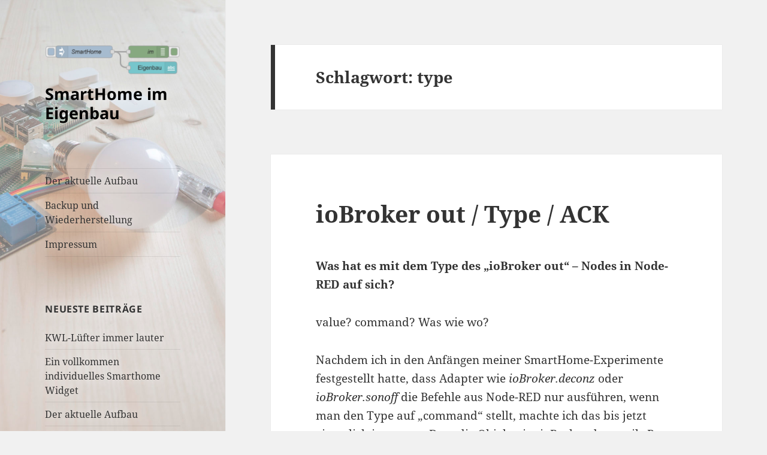

--- FILE ---
content_type: text/html; charset=UTF-8
request_url: https://smarthome.ringelgebirge.de/tag/type/
body_size: 11768
content:
<!DOCTYPE html>
<html lang="de" class="no-js">
<head>
	<meta charset="UTF-8">
	<meta name="viewport" content="width=device-width, initial-scale=1.0">
	<link rel="profile" href="https://gmpg.org/xfn/11">
	<link rel="pingback" href="https://smarthome.ringelgebirge.de/xmlrpc.php">
	<script>
(function(html){html.className = html.className.replace(/\bno-js\b/,'js')})(document.documentElement);
//# sourceURL=twentyfifteen_javascript_detection
</script>
<title>type &#8211; SmartHome im Eigenbau</title>
<meta name='robots' content='max-image-preview:large' />
<script>
window.koko_analytics = {"url":"https:\/\/smarthome.ringelgebirge.de\/wp-admin\/admin-ajax.php?action=koko_analytics_collect","site_url":"https:\/\/smarthome.ringelgebirge.de","post_id":0,"path":"\/tag\/type\/","method":"none","use_cookie":false};
</script>
<link rel="alternate" type="application/rss+xml" title="SmartHome im Eigenbau &raquo; Feed" href="https://smarthome.ringelgebirge.de/feed/" />
<link rel="alternate" type="application/rss+xml" title="SmartHome im Eigenbau &raquo; Kommentar-Feed" href="https://smarthome.ringelgebirge.de/comments/feed/" />
<link rel="alternate" type="application/rss+xml" title="SmartHome im Eigenbau &raquo; type Schlagwort-Feed" href="https://smarthome.ringelgebirge.de/tag/type/feed/" />
<style id='wp-img-auto-sizes-contain-inline-css'>
img:is([sizes=auto i],[sizes^="auto," i]){contain-intrinsic-size:3000px 1500px}
/*# sourceURL=wp-img-auto-sizes-contain-inline-css */
</style>
<style id='wp-block-library-inline-css'>
:root{--wp-block-synced-color:#7a00df;--wp-block-synced-color--rgb:122,0,223;--wp-bound-block-color:var(--wp-block-synced-color);--wp-editor-canvas-background:#ddd;--wp-admin-theme-color:#007cba;--wp-admin-theme-color--rgb:0,124,186;--wp-admin-theme-color-darker-10:#006ba1;--wp-admin-theme-color-darker-10--rgb:0,107,160.5;--wp-admin-theme-color-darker-20:#005a87;--wp-admin-theme-color-darker-20--rgb:0,90,135;--wp-admin-border-width-focus:2px}@media (min-resolution:192dpi){:root{--wp-admin-border-width-focus:1.5px}}.wp-element-button{cursor:pointer}:root .has-very-light-gray-background-color{background-color:#eee}:root .has-very-dark-gray-background-color{background-color:#313131}:root .has-very-light-gray-color{color:#eee}:root .has-very-dark-gray-color{color:#313131}:root .has-vivid-green-cyan-to-vivid-cyan-blue-gradient-background{background:linear-gradient(135deg,#00d084,#0693e3)}:root .has-purple-crush-gradient-background{background:linear-gradient(135deg,#34e2e4,#4721fb 50%,#ab1dfe)}:root .has-hazy-dawn-gradient-background{background:linear-gradient(135deg,#faaca8,#dad0ec)}:root .has-subdued-olive-gradient-background{background:linear-gradient(135deg,#fafae1,#67a671)}:root .has-atomic-cream-gradient-background{background:linear-gradient(135deg,#fdd79a,#004a59)}:root .has-nightshade-gradient-background{background:linear-gradient(135deg,#330968,#31cdcf)}:root .has-midnight-gradient-background{background:linear-gradient(135deg,#020381,#2874fc)}:root{--wp--preset--font-size--normal:16px;--wp--preset--font-size--huge:42px}.has-regular-font-size{font-size:1em}.has-larger-font-size{font-size:2.625em}.has-normal-font-size{font-size:var(--wp--preset--font-size--normal)}.has-huge-font-size{font-size:var(--wp--preset--font-size--huge)}.has-text-align-center{text-align:center}.has-text-align-left{text-align:left}.has-text-align-right{text-align:right}.has-fit-text{white-space:nowrap!important}#end-resizable-editor-section{display:none}.aligncenter{clear:both}.items-justified-left{justify-content:flex-start}.items-justified-center{justify-content:center}.items-justified-right{justify-content:flex-end}.items-justified-space-between{justify-content:space-between}.screen-reader-text{border:0;clip-path:inset(50%);height:1px;margin:-1px;overflow:hidden;padding:0;position:absolute;width:1px;word-wrap:normal!important}.screen-reader-text:focus{background-color:#ddd;clip-path:none;color:#444;display:block;font-size:1em;height:auto;left:5px;line-height:normal;padding:15px 23px 14px;text-decoration:none;top:5px;width:auto;z-index:100000}html :where(.has-border-color){border-style:solid}html :where([style*=border-top-color]){border-top-style:solid}html :where([style*=border-right-color]){border-right-style:solid}html :where([style*=border-bottom-color]){border-bottom-style:solid}html :where([style*=border-left-color]){border-left-style:solid}html :where([style*=border-width]){border-style:solid}html :where([style*=border-top-width]){border-top-style:solid}html :where([style*=border-right-width]){border-right-style:solid}html :where([style*=border-bottom-width]){border-bottom-style:solid}html :where([style*=border-left-width]){border-left-style:solid}html :where(img[class*=wp-image-]){height:auto;max-width:100%}:where(figure){margin:0 0 1em}html :where(.is-position-sticky){--wp-admin--admin-bar--position-offset:var(--wp-admin--admin-bar--height,0px)}@media screen and (max-width:600px){html :where(.is-position-sticky){--wp-admin--admin-bar--position-offset:0px}}

/*# sourceURL=wp-block-library-inline-css */
</style><style id='wp-block-heading-inline-css'>
h1:where(.wp-block-heading).has-background,h2:where(.wp-block-heading).has-background,h3:where(.wp-block-heading).has-background,h4:where(.wp-block-heading).has-background,h5:where(.wp-block-heading).has-background,h6:where(.wp-block-heading).has-background{padding:1.25em 2.375em}h1.has-text-align-left[style*=writing-mode]:where([style*=vertical-lr]),h1.has-text-align-right[style*=writing-mode]:where([style*=vertical-rl]),h2.has-text-align-left[style*=writing-mode]:where([style*=vertical-lr]),h2.has-text-align-right[style*=writing-mode]:where([style*=vertical-rl]),h3.has-text-align-left[style*=writing-mode]:where([style*=vertical-lr]),h3.has-text-align-right[style*=writing-mode]:where([style*=vertical-rl]),h4.has-text-align-left[style*=writing-mode]:where([style*=vertical-lr]),h4.has-text-align-right[style*=writing-mode]:where([style*=vertical-rl]),h5.has-text-align-left[style*=writing-mode]:where([style*=vertical-lr]),h5.has-text-align-right[style*=writing-mode]:where([style*=vertical-rl]),h6.has-text-align-left[style*=writing-mode]:where([style*=vertical-lr]),h6.has-text-align-right[style*=writing-mode]:where([style*=vertical-rl]){rotate:180deg}
/*# sourceURL=https://smarthome.ringelgebirge.de/wp-includes/blocks/heading/style.min.css */
</style>
<style id='wp-block-image-inline-css'>
.wp-block-image>a,.wp-block-image>figure>a{display:inline-block}.wp-block-image img{box-sizing:border-box;height:auto;max-width:100%;vertical-align:bottom}@media not (prefers-reduced-motion){.wp-block-image img.hide{visibility:hidden}.wp-block-image img.show{animation:show-content-image .4s}}.wp-block-image[style*=border-radius] img,.wp-block-image[style*=border-radius]>a{border-radius:inherit}.wp-block-image.has-custom-border img{box-sizing:border-box}.wp-block-image.aligncenter{text-align:center}.wp-block-image.alignfull>a,.wp-block-image.alignwide>a{width:100%}.wp-block-image.alignfull img,.wp-block-image.alignwide img{height:auto;width:100%}.wp-block-image .aligncenter,.wp-block-image .alignleft,.wp-block-image .alignright,.wp-block-image.aligncenter,.wp-block-image.alignleft,.wp-block-image.alignright{display:table}.wp-block-image .aligncenter>figcaption,.wp-block-image .alignleft>figcaption,.wp-block-image .alignright>figcaption,.wp-block-image.aligncenter>figcaption,.wp-block-image.alignleft>figcaption,.wp-block-image.alignright>figcaption{caption-side:bottom;display:table-caption}.wp-block-image .alignleft{float:left;margin:.5em 1em .5em 0}.wp-block-image .alignright{float:right;margin:.5em 0 .5em 1em}.wp-block-image .aligncenter{margin-left:auto;margin-right:auto}.wp-block-image :where(figcaption){margin-bottom:1em;margin-top:.5em}.wp-block-image.is-style-circle-mask img{border-radius:9999px}@supports ((-webkit-mask-image:none) or (mask-image:none)) or (-webkit-mask-image:none){.wp-block-image.is-style-circle-mask img{border-radius:0;-webkit-mask-image:url('data:image/svg+xml;utf8,<svg viewBox="0 0 100 100" xmlns="http://www.w3.org/2000/svg"><circle cx="50" cy="50" r="50"/></svg>');mask-image:url('data:image/svg+xml;utf8,<svg viewBox="0 0 100 100" xmlns="http://www.w3.org/2000/svg"><circle cx="50" cy="50" r="50"/></svg>');mask-mode:alpha;-webkit-mask-position:center;mask-position:center;-webkit-mask-repeat:no-repeat;mask-repeat:no-repeat;-webkit-mask-size:contain;mask-size:contain}}:root :where(.wp-block-image.is-style-rounded img,.wp-block-image .is-style-rounded img){border-radius:9999px}.wp-block-image figure{margin:0}.wp-lightbox-container{display:flex;flex-direction:column;position:relative}.wp-lightbox-container img{cursor:zoom-in}.wp-lightbox-container img:hover+button{opacity:1}.wp-lightbox-container button{align-items:center;backdrop-filter:blur(16px) saturate(180%);background-color:#5a5a5a40;border:none;border-radius:4px;cursor:zoom-in;display:flex;height:20px;justify-content:center;opacity:0;padding:0;position:absolute;right:16px;text-align:center;top:16px;width:20px;z-index:100}@media not (prefers-reduced-motion){.wp-lightbox-container button{transition:opacity .2s ease}}.wp-lightbox-container button:focus-visible{outline:3px auto #5a5a5a40;outline:3px auto -webkit-focus-ring-color;outline-offset:3px}.wp-lightbox-container button:hover{cursor:pointer;opacity:1}.wp-lightbox-container button:focus{opacity:1}.wp-lightbox-container button:focus,.wp-lightbox-container button:hover,.wp-lightbox-container button:not(:hover):not(:active):not(.has-background){background-color:#5a5a5a40;border:none}.wp-lightbox-overlay{box-sizing:border-box;cursor:zoom-out;height:100vh;left:0;overflow:hidden;position:fixed;top:0;visibility:hidden;width:100%;z-index:100000}.wp-lightbox-overlay .close-button{align-items:center;cursor:pointer;display:flex;justify-content:center;min-height:40px;min-width:40px;padding:0;position:absolute;right:calc(env(safe-area-inset-right) + 16px);top:calc(env(safe-area-inset-top) + 16px);z-index:5000000}.wp-lightbox-overlay .close-button:focus,.wp-lightbox-overlay .close-button:hover,.wp-lightbox-overlay .close-button:not(:hover):not(:active):not(.has-background){background:none;border:none}.wp-lightbox-overlay .lightbox-image-container{height:var(--wp--lightbox-container-height);left:50%;overflow:hidden;position:absolute;top:50%;transform:translate(-50%,-50%);transform-origin:top left;width:var(--wp--lightbox-container-width);z-index:9999999999}.wp-lightbox-overlay .wp-block-image{align-items:center;box-sizing:border-box;display:flex;height:100%;justify-content:center;margin:0;position:relative;transform-origin:0 0;width:100%;z-index:3000000}.wp-lightbox-overlay .wp-block-image img{height:var(--wp--lightbox-image-height);min-height:var(--wp--lightbox-image-height);min-width:var(--wp--lightbox-image-width);width:var(--wp--lightbox-image-width)}.wp-lightbox-overlay .wp-block-image figcaption{display:none}.wp-lightbox-overlay button{background:none;border:none}.wp-lightbox-overlay .scrim{background-color:#fff;height:100%;opacity:.9;position:absolute;width:100%;z-index:2000000}.wp-lightbox-overlay.active{visibility:visible}@media not (prefers-reduced-motion){.wp-lightbox-overlay.active{animation:turn-on-visibility .25s both}.wp-lightbox-overlay.active img{animation:turn-on-visibility .35s both}.wp-lightbox-overlay.show-closing-animation:not(.active){animation:turn-off-visibility .35s both}.wp-lightbox-overlay.show-closing-animation:not(.active) img{animation:turn-off-visibility .25s both}.wp-lightbox-overlay.zoom.active{animation:none;opacity:1;visibility:visible}.wp-lightbox-overlay.zoom.active .lightbox-image-container{animation:lightbox-zoom-in .4s}.wp-lightbox-overlay.zoom.active .lightbox-image-container img{animation:none}.wp-lightbox-overlay.zoom.active .scrim{animation:turn-on-visibility .4s forwards}.wp-lightbox-overlay.zoom.show-closing-animation:not(.active){animation:none}.wp-lightbox-overlay.zoom.show-closing-animation:not(.active) .lightbox-image-container{animation:lightbox-zoom-out .4s}.wp-lightbox-overlay.zoom.show-closing-animation:not(.active) .lightbox-image-container img{animation:none}.wp-lightbox-overlay.zoom.show-closing-animation:not(.active) .scrim{animation:turn-off-visibility .4s forwards}}@keyframes show-content-image{0%{visibility:hidden}99%{visibility:hidden}to{visibility:visible}}@keyframes turn-on-visibility{0%{opacity:0}to{opacity:1}}@keyframes turn-off-visibility{0%{opacity:1;visibility:visible}99%{opacity:0;visibility:visible}to{opacity:0;visibility:hidden}}@keyframes lightbox-zoom-in{0%{transform:translate(calc((-100vw + var(--wp--lightbox-scrollbar-width))/2 + var(--wp--lightbox-initial-left-position)),calc(-50vh + var(--wp--lightbox-initial-top-position))) scale(var(--wp--lightbox-scale))}to{transform:translate(-50%,-50%) scale(1)}}@keyframes lightbox-zoom-out{0%{transform:translate(-50%,-50%) scale(1);visibility:visible}99%{visibility:visible}to{transform:translate(calc((-100vw + var(--wp--lightbox-scrollbar-width))/2 + var(--wp--lightbox-initial-left-position)),calc(-50vh + var(--wp--lightbox-initial-top-position))) scale(var(--wp--lightbox-scale));visibility:hidden}}
/*# sourceURL=https://smarthome.ringelgebirge.de/wp-includes/blocks/image/style.min.css */
</style>
<style id='wp-block-image-theme-inline-css'>
:root :where(.wp-block-image figcaption){color:#555;font-size:13px;text-align:center}.is-dark-theme :root :where(.wp-block-image figcaption){color:#ffffffa6}.wp-block-image{margin:0 0 1em}
/*# sourceURL=https://smarthome.ringelgebirge.de/wp-includes/blocks/image/theme.min.css */
</style>
<style id='wp-block-search-inline-css'>
.wp-block-search__button{margin-left:10px;word-break:normal}.wp-block-search__button.has-icon{line-height:0}.wp-block-search__button svg{height:1.25em;min-height:24px;min-width:24px;width:1.25em;fill:currentColor;vertical-align:text-bottom}:where(.wp-block-search__button){border:1px solid #ccc;padding:6px 10px}.wp-block-search__inside-wrapper{display:flex;flex:auto;flex-wrap:nowrap;max-width:100%}.wp-block-search__label{width:100%}.wp-block-search.wp-block-search__button-only .wp-block-search__button{box-sizing:border-box;display:flex;flex-shrink:0;justify-content:center;margin-left:0;max-width:100%}.wp-block-search.wp-block-search__button-only .wp-block-search__inside-wrapper{min-width:0!important;transition-property:width}.wp-block-search.wp-block-search__button-only .wp-block-search__input{flex-basis:100%;transition-duration:.3s}.wp-block-search.wp-block-search__button-only.wp-block-search__searchfield-hidden,.wp-block-search.wp-block-search__button-only.wp-block-search__searchfield-hidden .wp-block-search__inside-wrapper{overflow:hidden}.wp-block-search.wp-block-search__button-only.wp-block-search__searchfield-hidden .wp-block-search__input{border-left-width:0!important;border-right-width:0!important;flex-basis:0;flex-grow:0;margin:0;min-width:0!important;padding-left:0!important;padding-right:0!important;width:0!important}:where(.wp-block-search__input){appearance:none;border:1px solid #949494;flex-grow:1;font-family:inherit;font-size:inherit;font-style:inherit;font-weight:inherit;letter-spacing:inherit;line-height:inherit;margin-left:0;margin-right:0;min-width:3rem;padding:8px;text-decoration:unset!important;text-transform:inherit}:where(.wp-block-search__button-inside .wp-block-search__inside-wrapper){background-color:#fff;border:1px solid #949494;box-sizing:border-box;padding:4px}:where(.wp-block-search__button-inside .wp-block-search__inside-wrapper) .wp-block-search__input{border:none;border-radius:0;padding:0 4px}:where(.wp-block-search__button-inside .wp-block-search__inside-wrapper) .wp-block-search__input:focus{outline:none}:where(.wp-block-search__button-inside .wp-block-search__inside-wrapper) :where(.wp-block-search__button){padding:4px 8px}.wp-block-search.aligncenter .wp-block-search__inside-wrapper{margin:auto}.wp-block[data-align=right] .wp-block-search.wp-block-search__button-only .wp-block-search__inside-wrapper{float:right}
/*# sourceURL=https://smarthome.ringelgebirge.de/wp-includes/blocks/search/style.min.css */
</style>
<style id='wp-block-search-theme-inline-css'>
.wp-block-search .wp-block-search__label{font-weight:700}.wp-block-search__button{border:1px solid #ccc;padding:.375em .625em}
/*# sourceURL=https://smarthome.ringelgebirge.de/wp-includes/blocks/search/theme.min.css */
</style>
<style id='wp-block-paragraph-inline-css'>
.is-small-text{font-size:.875em}.is-regular-text{font-size:1em}.is-large-text{font-size:2.25em}.is-larger-text{font-size:3em}.has-drop-cap:not(:focus):first-letter{float:left;font-size:8.4em;font-style:normal;font-weight:100;line-height:.68;margin:.05em .1em 0 0;text-transform:uppercase}body.rtl .has-drop-cap:not(:focus):first-letter{float:none;margin-left:.1em}p.has-drop-cap.has-background{overflow:hidden}:root :where(p.has-background){padding:1.25em 2.375em}:where(p.has-text-color:not(.has-link-color)) a{color:inherit}p.has-text-align-left[style*="writing-mode:vertical-lr"],p.has-text-align-right[style*="writing-mode:vertical-rl"]{rotate:180deg}
/*# sourceURL=https://smarthome.ringelgebirge.de/wp-includes/blocks/paragraph/style.min.css */
</style>
<style id='global-styles-inline-css'>
:root{--wp--preset--aspect-ratio--square: 1;--wp--preset--aspect-ratio--4-3: 4/3;--wp--preset--aspect-ratio--3-4: 3/4;--wp--preset--aspect-ratio--3-2: 3/2;--wp--preset--aspect-ratio--2-3: 2/3;--wp--preset--aspect-ratio--16-9: 16/9;--wp--preset--aspect-ratio--9-16: 9/16;--wp--preset--color--black: #000000;--wp--preset--color--cyan-bluish-gray: #abb8c3;--wp--preset--color--white: #fff;--wp--preset--color--pale-pink: #f78da7;--wp--preset--color--vivid-red: #cf2e2e;--wp--preset--color--luminous-vivid-orange: #ff6900;--wp--preset--color--luminous-vivid-amber: #fcb900;--wp--preset--color--light-green-cyan: #7bdcb5;--wp--preset--color--vivid-green-cyan: #00d084;--wp--preset--color--pale-cyan-blue: #8ed1fc;--wp--preset--color--vivid-cyan-blue: #0693e3;--wp--preset--color--vivid-purple: #9b51e0;--wp--preset--color--dark-gray: #111;--wp--preset--color--light-gray: #f1f1f1;--wp--preset--color--yellow: #f4ca16;--wp--preset--color--dark-brown: #352712;--wp--preset--color--medium-pink: #e53b51;--wp--preset--color--light-pink: #ffe5d1;--wp--preset--color--dark-purple: #2e2256;--wp--preset--color--purple: #674970;--wp--preset--color--blue-gray: #22313f;--wp--preset--color--bright-blue: #55c3dc;--wp--preset--color--light-blue: #e9f2f9;--wp--preset--gradient--vivid-cyan-blue-to-vivid-purple: linear-gradient(135deg,rgb(6,147,227) 0%,rgb(155,81,224) 100%);--wp--preset--gradient--light-green-cyan-to-vivid-green-cyan: linear-gradient(135deg,rgb(122,220,180) 0%,rgb(0,208,130) 100%);--wp--preset--gradient--luminous-vivid-amber-to-luminous-vivid-orange: linear-gradient(135deg,rgb(252,185,0) 0%,rgb(255,105,0) 100%);--wp--preset--gradient--luminous-vivid-orange-to-vivid-red: linear-gradient(135deg,rgb(255,105,0) 0%,rgb(207,46,46) 100%);--wp--preset--gradient--very-light-gray-to-cyan-bluish-gray: linear-gradient(135deg,rgb(238,238,238) 0%,rgb(169,184,195) 100%);--wp--preset--gradient--cool-to-warm-spectrum: linear-gradient(135deg,rgb(74,234,220) 0%,rgb(151,120,209) 20%,rgb(207,42,186) 40%,rgb(238,44,130) 60%,rgb(251,105,98) 80%,rgb(254,248,76) 100%);--wp--preset--gradient--blush-light-purple: linear-gradient(135deg,rgb(255,206,236) 0%,rgb(152,150,240) 100%);--wp--preset--gradient--blush-bordeaux: linear-gradient(135deg,rgb(254,205,165) 0%,rgb(254,45,45) 50%,rgb(107,0,62) 100%);--wp--preset--gradient--luminous-dusk: linear-gradient(135deg,rgb(255,203,112) 0%,rgb(199,81,192) 50%,rgb(65,88,208) 100%);--wp--preset--gradient--pale-ocean: linear-gradient(135deg,rgb(255,245,203) 0%,rgb(182,227,212) 50%,rgb(51,167,181) 100%);--wp--preset--gradient--electric-grass: linear-gradient(135deg,rgb(202,248,128) 0%,rgb(113,206,126) 100%);--wp--preset--gradient--midnight: linear-gradient(135deg,rgb(2,3,129) 0%,rgb(40,116,252) 100%);--wp--preset--gradient--dark-gray-gradient-gradient: linear-gradient(90deg, rgba(17,17,17,1) 0%, rgba(42,42,42,1) 100%);--wp--preset--gradient--light-gray-gradient: linear-gradient(90deg, rgba(241,241,241,1) 0%, rgba(215,215,215,1) 100%);--wp--preset--gradient--white-gradient: linear-gradient(90deg, rgba(255,255,255,1) 0%, rgba(230,230,230,1) 100%);--wp--preset--gradient--yellow-gradient: linear-gradient(90deg, rgba(244,202,22,1) 0%, rgba(205,168,10,1) 100%);--wp--preset--gradient--dark-brown-gradient: linear-gradient(90deg, rgba(53,39,18,1) 0%, rgba(91,67,31,1) 100%);--wp--preset--gradient--medium-pink-gradient: linear-gradient(90deg, rgba(229,59,81,1) 0%, rgba(209,28,51,1) 100%);--wp--preset--gradient--light-pink-gradient: linear-gradient(90deg, rgba(255,229,209,1) 0%, rgba(255,200,158,1) 100%);--wp--preset--gradient--dark-purple-gradient: linear-gradient(90deg, rgba(46,34,86,1) 0%, rgba(66,48,123,1) 100%);--wp--preset--gradient--purple-gradient: linear-gradient(90deg, rgba(103,73,112,1) 0%, rgba(131,93,143,1) 100%);--wp--preset--gradient--blue-gray-gradient: linear-gradient(90deg, rgba(34,49,63,1) 0%, rgba(52,75,96,1) 100%);--wp--preset--gradient--bright-blue-gradient: linear-gradient(90deg, rgba(85,195,220,1) 0%, rgba(43,180,211,1) 100%);--wp--preset--gradient--light-blue-gradient: linear-gradient(90deg, rgba(233,242,249,1) 0%, rgba(193,218,238,1) 100%);--wp--preset--font-size--small: 13px;--wp--preset--font-size--medium: 20px;--wp--preset--font-size--large: 36px;--wp--preset--font-size--x-large: 42px;--wp--preset--spacing--20: 0.44rem;--wp--preset--spacing--30: 0.67rem;--wp--preset--spacing--40: 1rem;--wp--preset--spacing--50: 1.5rem;--wp--preset--spacing--60: 2.25rem;--wp--preset--spacing--70: 3.38rem;--wp--preset--spacing--80: 5.06rem;--wp--preset--shadow--natural: 6px 6px 9px rgba(0, 0, 0, 0.2);--wp--preset--shadow--deep: 12px 12px 50px rgba(0, 0, 0, 0.4);--wp--preset--shadow--sharp: 6px 6px 0px rgba(0, 0, 0, 0.2);--wp--preset--shadow--outlined: 6px 6px 0px -3px rgb(255, 255, 255), 6px 6px rgb(0, 0, 0);--wp--preset--shadow--crisp: 6px 6px 0px rgb(0, 0, 0);}:where(.is-layout-flex){gap: 0.5em;}:where(.is-layout-grid){gap: 0.5em;}body .is-layout-flex{display: flex;}.is-layout-flex{flex-wrap: wrap;align-items: center;}.is-layout-flex > :is(*, div){margin: 0;}body .is-layout-grid{display: grid;}.is-layout-grid > :is(*, div){margin: 0;}:where(.wp-block-columns.is-layout-flex){gap: 2em;}:where(.wp-block-columns.is-layout-grid){gap: 2em;}:where(.wp-block-post-template.is-layout-flex){gap: 1.25em;}:where(.wp-block-post-template.is-layout-grid){gap: 1.25em;}.has-black-color{color: var(--wp--preset--color--black) !important;}.has-cyan-bluish-gray-color{color: var(--wp--preset--color--cyan-bluish-gray) !important;}.has-white-color{color: var(--wp--preset--color--white) !important;}.has-pale-pink-color{color: var(--wp--preset--color--pale-pink) !important;}.has-vivid-red-color{color: var(--wp--preset--color--vivid-red) !important;}.has-luminous-vivid-orange-color{color: var(--wp--preset--color--luminous-vivid-orange) !important;}.has-luminous-vivid-amber-color{color: var(--wp--preset--color--luminous-vivid-amber) !important;}.has-light-green-cyan-color{color: var(--wp--preset--color--light-green-cyan) !important;}.has-vivid-green-cyan-color{color: var(--wp--preset--color--vivid-green-cyan) !important;}.has-pale-cyan-blue-color{color: var(--wp--preset--color--pale-cyan-blue) !important;}.has-vivid-cyan-blue-color{color: var(--wp--preset--color--vivid-cyan-blue) !important;}.has-vivid-purple-color{color: var(--wp--preset--color--vivid-purple) !important;}.has-black-background-color{background-color: var(--wp--preset--color--black) !important;}.has-cyan-bluish-gray-background-color{background-color: var(--wp--preset--color--cyan-bluish-gray) !important;}.has-white-background-color{background-color: var(--wp--preset--color--white) !important;}.has-pale-pink-background-color{background-color: var(--wp--preset--color--pale-pink) !important;}.has-vivid-red-background-color{background-color: var(--wp--preset--color--vivid-red) !important;}.has-luminous-vivid-orange-background-color{background-color: var(--wp--preset--color--luminous-vivid-orange) !important;}.has-luminous-vivid-amber-background-color{background-color: var(--wp--preset--color--luminous-vivid-amber) !important;}.has-light-green-cyan-background-color{background-color: var(--wp--preset--color--light-green-cyan) !important;}.has-vivid-green-cyan-background-color{background-color: var(--wp--preset--color--vivid-green-cyan) !important;}.has-pale-cyan-blue-background-color{background-color: var(--wp--preset--color--pale-cyan-blue) !important;}.has-vivid-cyan-blue-background-color{background-color: var(--wp--preset--color--vivid-cyan-blue) !important;}.has-vivid-purple-background-color{background-color: var(--wp--preset--color--vivid-purple) !important;}.has-black-border-color{border-color: var(--wp--preset--color--black) !important;}.has-cyan-bluish-gray-border-color{border-color: var(--wp--preset--color--cyan-bluish-gray) !important;}.has-white-border-color{border-color: var(--wp--preset--color--white) !important;}.has-pale-pink-border-color{border-color: var(--wp--preset--color--pale-pink) !important;}.has-vivid-red-border-color{border-color: var(--wp--preset--color--vivid-red) !important;}.has-luminous-vivid-orange-border-color{border-color: var(--wp--preset--color--luminous-vivid-orange) !important;}.has-luminous-vivid-amber-border-color{border-color: var(--wp--preset--color--luminous-vivid-amber) !important;}.has-light-green-cyan-border-color{border-color: var(--wp--preset--color--light-green-cyan) !important;}.has-vivid-green-cyan-border-color{border-color: var(--wp--preset--color--vivid-green-cyan) !important;}.has-pale-cyan-blue-border-color{border-color: var(--wp--preset--color--pale-cyan-blue) !important;}.has-vivid-cyan-blue-border-color{border-color: var(--wp--preset--color--vivid-cyan-blue) !important;}.has-vivid-purple-border-color{border-color: var(--wp--preset--color--vivid-purple) !important;}.has-vivid-cyan-blue-to-vivid-purple-gradient-background{background: var(--wp--preset--gradient--vivid-cyan-blue-to-vivid-purple) !important;}.has-light-green-cyan-to-vivid-green-cyan-gradient-background{background: var(--wp--preset--gradient--light-green-cyan-to-vivid-green-cyan) !important;}.has-luminous-vivid-amber-to-luminous-vivid-orange-gradient-background{background: var(--wp--preset--gradient--luminous-vivid-amber-to-luminous-vivid-orange) !important;}.has-luminous-vivid-orange-to-vivid-red-gradient-background{background: var(--wp--preset--gradient--luminous-vivid-orange-to-vivid-red) !important;}.has-very-light-gray-to-cyan-bluish-gray-gradient-background{background: var(--wp--preset--gradient--very-light-gray-to-cyan-bluish-gray) !important;}.has-cool-to-warm-spectrum-gradient-background{background: var(--wp--preset--gradient--cool-to-warm-spectrum) !important;}.has-blush-light-purple-gradient-background{background: var(--wp--preset--gradient--blush-light-purple) !important;}.has-blush-bordeaux-gradient-background{background: var(--wp--preset--gradient--blush-bordeaux) !important;}.has-luminous-dusk-gradient-background{background: var(--wp--preset--gradient--luminous-dusk) !important;}.has-pale-ocean-gradient-background{background: var(--wp--preset--gradient--pale-ocean) !important;}.has-electric-grass-gradient-background{background: var(--wp--preset--gradient--electric-grass) !important;}.has-midnight-gradient-background{background: var(--wp--preset--gradient--midnight) !important;}.has-small-font-size{font-size: var(--wp--preset--font-size--small) !important;}.has-medium-font-size{font-size: var(--wp--preset--font-size--medium) !important;}.has-large-font-size{font-size: var(--wp--preset--font-size--large) !important;}.has-x-large-font-size{font-size: var(--wp--preset--font-size--x-large) !important;}
/*# sourceURL=global-styles-inline-css */
</style>

<style id='classic-theme-styles-inline-css'>
/*! This file is auto-generated */
.wp-block-button__link{color:#fff;background-color:#32373c;border-radius:9999px;box-shadow:none;text-decoration:none;padding:calc(.667em + 2px) calc(1.333em + 2px);font-size:1.125em}.wp-block-file__button{background:#32373c;color:#fff;text-decoration:none}
/*# sourceURL=/wp-includes/css/classic-themes.min.css */
</style>
<link rel='stylesheet' id='twentyfifteen-fonts-css' href='https://smarthome.ringelgebirge.de/wp-content/themes/twentyfifteen/assets/fonts/noto-sans-plus-noto-serif-plus-inconsolata.css?ver=20230328' media='all' />
<link rel='stylesheet' id='genericons-css' href='https://smarthome.ringelgebirge.de/wp-content/themes/twentyfifteen/genericons/genericons.css?ver=20251101' media='all' />
<link rel='stylesheet' id='twentyfifteen-style-css' href='https://smarthome.ringelgebirge.de/wp-content/themes/twentyfifteen/style.css?ver=20251202' media='all' />
<link rel='stylesheet' id='twentyfifteen-block-style-css' href='https://smarthome.ringelgebirge.de/wp-content/themes/twentyfifteen/css/blocks.css?ver=20240715' media='all' />
<link rel='stylesheet' id='wp-featherlight-css' href='https://smarthome.ringelgebirge.de/wp-content/plugins/wp-featherlight/css/wp-featherlight.min.css?ver=1.3.4' media='all' />
<script src="https://smarthome.ringelgebirge.de/wp-includes/js/jquery/jquery.min.js?ver=3.7.1" id="jquery-core-js"></script>
<script src="https://smarthome.ringelgebirge.de/wp-includes/js/jquery/jquery-migrate.min.js?ver=3.4.1" id="jquery-migrate-js"></script>
<script id="twentyfifteen-script-js-extra">
var screenReaderText = {"expand":"\u003Cspan class=\"screen-reader-text\"\u003EUntermen\u00fc \u00f6ffnen\u003C/span\u003E","collapse":"\u003Cspan class=\"screen-reader-text\"\u003EUntermen\u00fc schlie\u00dfen\u003C/span\u003E"};
//# sourceURL=twentyfifteen-script-js-extra
</script>
<script src="https://smarthome.ringelgebirge.de/wp-content/themes/twentyfifteen/js/functions.js?ver=20250729" id="twentyfifteen-script-js" defer data-wp-strategy="defer"></script>
<link rel="https://api.w.org/" href="https://smarthome.ringelgebirge.de/wp-json/" /><link rel="alternate" title="JSON" type="application/json" href="https://smarthome.ringelgebirge.de/wp-json/wp/v2/tags/86" /><link rel="EditURI" type="application/rsd+xml" title="RSD" href="https://smarthome.ringelgebirge.de/xmlrpc.php?rsd" />
<meta name="generator" content="WordPress 6.9" />
		<style type="text/css" id="twentyfifteen-header-css">
				.site-header {

			/*
			 * No shorthand so the Customizer can override individual properties.
			 * @see https://core.trac.wordpress.org/ticket/31460
			 */
			background-image: url(https://smarthome.ringelgebirge.de/wp-content/uploads/sites/3/2021/09/cropped-DSC_9518-scaledwhite.jpg);
			background-repeat: no-repeat;
			background-position: 50% 50%;
			-webkit-background-size: cover;
			-moz-background-size:    cover;
			-o-background-size:      cover;
			background-size:         cover;
		}

		@media screen and (min-width: 59.6875em) {
			body:before {

				/*
				 * No shorthand so the Customizer can override individual properties.
				 * @see https://core.trac.wordpress.org/ticket/31460
				 */
				background-image: url(https://smarthome.ringelgebirge.de/wp-content/uploads/sites/3/2021/09/cropped-DSC_9518-scaledwhite.jpg);
				background-repeat: no-repeat;
				background-position: 100% 50%;
				-webkit-background-size: cover;
				-moz-background-size:    cover;
				-o-background-size:      cover;
				background-size:         cover;
				border-right: 0;
			}

			.site-header {
				background: transparent;
			}
		}
				</style>
		
<link rel="alternate" title="ActivityPub (JSON)" type="application/activity+json" href="https://smarthome.ringelgebirge.de/?term_id=86" />
		<style id="wp-custom-css">
			.byline {
	display:none !important;	
}
.site-title a {
	color:black !important;
}
.sidebar {
	text-shadow: 0px 0px 20px #fff;
}
.has-background {
  padding: 1em;
  margin: 1em 0;
}

ul,ol {
	margin-left:1em;
}		</style>
		</head>

<body class="archive tag tag-type tag-86 wp-custom-logo wp-embed-responsive wp-theme-twentyfifteen wp-featherlight-captions">
<div id="page" class="hfeed site">
	<a class="skip-link screen-reader-text" href="#content">
		Zum Inhalt springen	</a>

	<div id="sidebar" class="sidebar">
		<header id="masthead" class="site-header">
			<div class="site-branding">
				<a href="https://smarthome.ringelgebirge.de/" class="custom-logo-link" rel="home"><img width="248" height="55" src="https://smarthome.ringelgebirge.de/wp-content/uploads/sites/3/2021/07/cropped-smarthom3.png" class="custom-logo" alt="SmartHome im Eigenbau" decoding="async" /></a>					<p class="site-title"><a href="https://smarthome.ringelgebirge.de/" rel="home" >SmartHome im Eigenbau</a></p>
					
				<button class="secondary-toggle">Menü und Widgets</button>
			</div><!-- .site-branding -->
		</header><!-- .site-header -->

			<div id="secondary" class="secondary">

					<nav id="site-navigation" class="main-navigation">
				<div class="menu-footer-container"><ul id="menu-footer" class="nav-menu"><li id="menu-item-54" class="menu-item menu-item-type-post_type menu-item-object-post menu-item-54"><a href="https://smarthome.ringelgebirge.de/2024/06/05/der-aktuelle-aufbau/">Der aktuelle Aufbau</a></li>
<li id="menu-item-383" class="menu-item menu-item-type-post_type menu-item-object-post menu-item-383"><a href="https://smarthome.ringelgebirge.de/2020/12/05/kaputtgespielt-backup-und-wiederherstellung/">Backup und Wiederherstellung</a></li>
<li id="menu-item-53" class="menu-item menu-item-type-post_type menu-item-object-page menu-item-53"><a href="https://smarthome.ringelgebirge.de/impressum/">Impressum</a></li>
</ul></div>			</nav><!-- .main-navigation -->
		
		
					<div id="widget-area" class="widget-area" role="complementary">
				
		<aside id="recent-posts-2" class="widget widget_recent_entries">
		<h2 class="widget-title">Neueste Beiträge</h2><nav aria-label="Neueste Beiträge">
		<ul>
											<li>
					<a href="https://smarthome.ringelgebirge.de/2026/01/13/kwl-luefter-immer-lauter/">KWL-Lüfter immer lauter</a>
									</li>
											<li>
					<a href="https://smarthome.ringelgebirge.de/2025/06/29/ein-vollkommen-individuelles-smarthome-widget/">Ein vollkommen individuelles Smarthome Widget</a>
									</li>
											<li>
					<a href="https://smarthome.ringelgebirge.de/2024/06/05/der-aktuelle-aufbau/">Der aktuelle Aufbau</a>
									</li>
											<li>
					<a href="https://smarthome.ringelgebirge.de/2024/04/07/den-wifi-tasmota-ir-lesekopf-hichi-per-http-request-auslesen/">Den Wifi-Tasmota IR-Lesekopf (Hichi) per HTTP Request auslesen</a>
									</li>
											<li>
					<a href="https://smarthome.ringelgebirge.de/2023/12/13/workarround-gpio-raspberry-pi-5-bookworm/">Workarround: GPIO Raspberry Pi 5 / Bookworm</a>
									</li>
					</ul>

		</nav></aside><aside id="tag_cloud-2" class="widget widget_tag_cloud"><h2 class="widget-title">Schlagwörter</h2><nav aria-label="Schlagwörter"><div class="tagcloud"><ul class='wp-tag-cloud' role='list'>
	<li><a href="https://smarthome.ringelgebirge.de/tag/ack/" class="tag-cloud-link tag-link-87 tag-link-position-1" style="font-size: 8pt;" aria-label="ack (1 Eintrag)">ack</a></li>
	<li><a href="https://smarthome.ringelgebirge.de/tag/api/" class="tag-cloud-link tag-link-14 tag-link-position-2" style="font-size: 15.403846153846pt;" aria-label="API (6 Einträge)">API</a></li>
	<li><a href="https://smarthome.ringelgebirge.de/tag/authentification/" class="tag-cloud-link tag-link-81 tag-link-position-3" style="font-size: 8pt;" aria-label="authentification (1 Eintrag)">authentification</a></li>
	<li><a href="https://smarthome.ringelgebirge.de/tag/backup/" class="tag-cloud-link tag-link-34 tag-link-position-4" style="font-size: 10.423076923077pt;" aria-label="backup (2 Einträge)">backup</a></li>
	<li><a href="https://smarthome.ringelgebirge.de/tag/bestaetigt/" class="tag-cloud-link tag-link-88 tag-link-position-5" style="font-size: 8pt;" aria-label="bestätigt (1 Eintrag)">bestätigt</a></li>
	<li><a href="https://smarthome.ringelgebirge.de/tag/bug/" class="tag-cloud-link tag-link-20 tag-link-position-6" style="font-size: 12.038461538462pt;" aria-label="Bug (3 Einträge)">Bug</a></li>
	<li><a href="https://smarthome.ringelgebirge.de/tag/code/" class="tag-cloud-link tag-link-60 tag-link-position-7" style="font-size: 8pt;" aria-label="code (1 Eintrag)">code</a></li>
	<li><a href="https://smarthome.ringelgebirge.de/tag/css/" class="tag-cloud-link tag-link-22 tag-link-position-8" style="font-size: 12.038461538462pt;" aria-label="css (3 Einträge)">css</a></li>
	<li><a href="https://smarthome.ringelgebirge.de/tag/dashboard/" class="tag-cloud-link tag-link-12 tag-link-position-9" style="font-size: 16.75pt;" aria-label="dashboard (8 Einträge)">dashboard</a></li>
	<li><a href="https://smarthome.ringelgebirge.de/tag/debug/" class="tag-cloud-link tag-link-16 tag-link-position-10" style="font-size: 15.403846153846pt;" aria-label="debug (6 Einträge)">debug</a></li>
	<li><a href="https://smarthome.ringelgebirge.de/tag/deconz/" class="tag-cloud-link tag-link-37 tag-link-position-11" style="font-size: 10.423076923077pt;" aria-label="deconz (2 Einträge)">deconz</a></li>
	<li><a href="https://smarthome.ringelgebirge.de/tag/diagramme/" class="tag-cloud-link tag-link-26 tag-link-position-12" style="font-size: 10.423076923077pt;" aria-label="diagramme (2 Einträge)">diagramme</a></li>
	<li><a href="https://smarthome.ringelgebirge.de/tag/empfehlung/" class="tag-cloud-link tag-link-79 tag-link-position-13" style="font-size: 8pt;" aria-label="empfehlung (1 Eintrag)">empfehlung</a></li>
	<li><a href="https://smarthome.ringelgebirge.de/tag/firmware/" class="tag-cloud-link tag-link-13 tag-link-position-14" style="font-size: 10.423076923077pt;" aria-label="Firmware (2 Einträge)">Firmware</a></li>
	<li><a href="https://smarthome.ringelgebirge.de/tag/flot/" class="tag-cloud-link tag-link-27 tag-link-position-15" style="font-size: 10.423076923077pt;" aria-label="flot (2 Einträge)">flot</a></li>
	<li><a href="https://smarthome.ringelgebirge.de/tag/function/" class="tag-cloud-link tag-link-44 tag-link-position-16" style="font-size: 12.038461538462pt;" aria-label="function (3 Einträge)">function</a></li>
	<li><a href="https://smarthome.ringelgebirge.de/tag/gpio/" class="tag-cloud-link tag-link-18 tag-link-position-17" style="font-size: 12.038461538462pt;" aria-label="gpio (3 Einträge)">gpio</a></li>
	<li><a href="https://smarthome.ringelgebirge.de/tag/haustechnik/" class="tag-cloud-link tag-link-67 tag-link-position-18" style="font-size: 10.423076923077pt;" aria-label="haustechnik (2 Einträge)">haustechnik</a></li>
	<li><a href="https://smarthome.ringelgebirge.de/tag/http/" class="tag-cloud-link tag-link-21 tag-link-position-19" style="font-size: 14.461538461538pt;" aria-label="HTTP (5 Einträge)">HTTP</a></li>
	<li><a href="https://smarthome.ringelgebirge.de/tag/http-request/" class="tag-cloud-link tag-link-39 tag-link-position-20" style="font-size: 10.423076923077pt;" aria-label="http request (2 Einträge)">http request</a></li>
	<li><a href="https://smarthome.ringelgebirge.de/tag/influxdb/" class="tag-cloud-link tag-link-32 tag-link-position-21" style="font-size: 10.423076923077pt;" aria-label="InfluxDB (2 Einträge)">InfluxDB</a></li>
	<li><a href="https://smarthome.ringelgebirge.de/tag/iobroker/" class="tag-cloud-link tag-link-2 tag-link-position-22" style="font-size: 19.442307692308pt;" aria-label="iobroker (13 Einträge)">iobroker</a></li>
	<li><a href="https://smarthome.ringelgebirge.de/tag/json/" class="tag-cloud-link tag-link-31 tag-link-position-23" style="font-size: 12.038461538462pt;" aria-label="json (3 Einträge)">json</a></li>
	<li><a href="https://smarthome.ringelgebirge.de/tag/mqtt/" class="tag-cloud-link tag-link-7 tag-link-position-24" style="font-size: 13.384615384615pt;" aria-label="mqtt (4 Einträge)">mqtt</a></li>
	<li><a href="https://smarthome.ringelgebirge.de/tag/mysql/" class="tag-cloud-link tag-link-91 tag-link-position-25" style="font-size: 8pt;" aria-label="mysql (1 Eintrag)">mysql</a></li>
	<li><a href="https://smarthome.ringelgebirge.de/tag/nodered/" class="tag-cloud-link tag-link-3 tag-link-position-26" style="font-size: 22pt;" aria-label="nodered (21 Einträge)">nodered</a></li>
	<li><a href="https://smarthome.ringelgebirge.de/tag/ota/" class="tag-cloud-link tag-link-85 tag-link-position-27" style="font-size: 8pt;" aria-label="ota (1 Eintrag)">ota</a></li>
	<li><a href="https://smarthome.ringelgebirge.de/tag/php/" class="tag-cloud-link tag-link-80 tag-link-position-28" style="font-size: 10.423076923077pt;" aria-label="php (2 Einträge)">php</a></li>
	<li><a href="https://smarthome.ringelgebirge.de/tag/post/" class="tag-cloud-link tag-link-41 tag-link-position-29" style="font-size: 10.423076923077pt;" aria-label="post (2 Einträge)">post</a></li>
	<li><a href="https://smarthome.ringelgebirge.de/tag/raspberry-pi/" class="tag-cloud-link tag-link-5 tag-link-position-30" style="font-size: 13.384615384615pt;" aria-label="raspberry pi (4 Einträge)">raspberry pi</a></li>
	<li><a href="https://smarthome.ringelgebirge.de/tag/request/" class="tag-cloud-link tag-link-46 tag-link-position-31" style="font-size: 10.423076923077pt;" aria-label="request (2 Einträge)">request</a></li>
	<li><a href="https://smarthome.ringelgebirge.de/tag/schnittstelle/" class="tag-cloud-link tag-link-58 tag-link-position-32" style="font-size: 10.423076923077pt;" aria-label="schnittstelle (2 Einträge)">schnittstelle</a></li>
	<li><a href="https://smarthome.ringelgebirge.de/tag/serientermin/" class="tag-cloud-link tag-link-77 tag-link-position-33" style="font-size: 8pt;" aria-label="Serientermin (1 Eintrag)">Serientermin</a></li>
	<li><a href="https://smarthome.ringelgebirge.de/tag/sha256/" class="tag-cloud-link tag-link-84 tag-link-position-34" style="font-size: 8pt;" aria-label="sha256 (1 Eintrag)">sha256</a></li>
	<li><a href="https://smarthome.ringelgebirge.de/tag/shelly/" class="tag-cloud-link tag-link-8 tag-link-position-35" style="font-size: 12.038461538462pt;" aria-label="Shelly (3 Einträge)">Shelly</a></li>
	<li><a href="https://smarthome.ringelgebirge.de/tag/statistik/" class="tag-cloud-link tag-link-78 tag-link-position-36" style="font-size: 8pt;" aria-label="statistik (1 Eintrag)">statistik</a></li>
	<li><a href="https://smarthome.ringelgebirge.de/tag/statistiken/" class="tag-cloud-link tag-link-90 tag-link-position-37" style="font-size: 8pt;" aria-label="statistiken (1 Eintrag)">statistiken</a></li>
	<li><a href="https://smarthome.ringelgebirge.de/tag/tasmota/" class="tag-cloud-link tag-link-9 tag-link-position-38" style="font-size: 10.423076923077pt;" aria-label="Tasmota (2 Einträge)">Tasmota</a></li>
	<li><a href="https://smarthome.ringelgebirge.de/tag/timestamp/" class="tag-cloud-link tag-link-83 tag-link-position-39" style="font-size: 8pt;" aria-label="timestamp (1 Eintrag)">timestamp</a></li>
	<li><a href="https://smarthome.ringelgebirge.de/tag/token/" class="tag-cloud-link tag-link-82 tag-link-position-40" style="font-size: 8pt;" aria-label="token (1 Eintrag)">token</a></li>
	<li><a href="https://smarthome.ringelgebirge.de/tag/type/" class="tag-cloud-link tag-link-86 tag-link-position-41" style="font-size: 8pt;" aria-label="type (1 Eintrag)">type</a></li>
	<li><a href="https://smarthome.ringelgebirge.de/tag/ui/" class="tag-cloud-link tag-link-23 tag-link-position-42" style="font-size: 16.076923076923pt;" aria-label="ui (7 Einträge)">ui</a></li>
	<li><a href="https://smarthome.ringelgebirge.de/tag/wetter/" class="tag-cloud-link tag-link-24 tag-link-position-43" style="font-size: 12.038461538462pt;" aria-label="wetter (3 Einträge)">wetter</a></li>
	<li><a href="https://smarthome.ringelgebirge.de/tag/wordpress/" class="tag-cloud-link tag-link-89 tag-link-position-44" style="font-size: 8pt;" aria-label="wordpress (1 Eintrag)">wordpress</a></li>
	<li><a href="https://smarthome.ringelgebirge.de/tag/zigbee/" class="tag-cloud-link tag-link-6 tag-link-position-45" style="font-size: 12.038461538462pt;" aria-label="zigbee (3 Einträge)">zigbee</a></li>
</ul>
</div>
</nav></aside><aside id="block-2" class="widget widget_block widget_search"><form role="search" method="get" action="https://smarthome.ringelgebirge.de/" class="wp-block-search__button-outside wp-block-search__text-button wp-block-search"    ><label class="wp-block-search__label" for="wp-block-search__input-1" >Suchen</label><div class="wp-block-search__inside-wrapper" ><input class="wp-block-search__input" id="wp-block-search__input-1" placeholder="" value="" type="search" name="s" required /><button aria-label="Suchen" class="wp-block-search__button wp-element-button" type="submit" >Suchen</button></div></form></aside><aside id="block-4" class="widget widget_block"><a rel="me" href="https://mastodon.online/@ringelbaer" style="display:none;">Mastodon</a></aside>			</div><!-- .widget-area -->
		
	</div><!-- .secondary -->

	</div><!-- .sidebar -->

	<div id="content" class="site-content">

	<section id="primary" class="content-area">
		<main id="main" class="site-main">

		
			<header class="page-header">
				<h1 class="page-title">Schlagwort: <span>type</span></h1>			</header><!-- .page-header -->

			
<article id="post-517" class="post-517 post type-post status-publish format-standard hentry category-iobroker category-node-red tag-ack tag-bestaetigt tag-type">
	
	<header class="entry-header">
		<h2 class="entry-title"><a href="https://smarthome.ringelgebirge.de/2022/01/09/iobroker-out-type-ack/" rel="bookmark">ioBroker out / Type / ACK</a></h2>	</header><!-- .entry-header -->

	<div class="entry-content">
		
<p><strong>Was hat es mit dem Type des &#8222;ioBroker out&#8220; &#8211; Nodes in Node-RED auf sich? </strong></p>



<p>value? command? Was wie wo? </p>



<p>Nachdem ich in den Anfängen meiner SmartHome-Experimente festgestellt hatte, dass Adapter wie <em>ioBroker.deconz</em> oder <em>ioBroker.sonoff</em> die Befehle aus Node-RED nur ausführen, wenn man den Type auf &#8222;command&#8220; stellt, machte ich das bis jetzt eigentlich immer so. Dass die Objekte im ioBroker dann teils Rot waren, ignorierte ich, funktionierte ja. Nach einigen Recherchen &#8211; ausgelöst durch einen Kommentar zu einem anderen Blogbeitrag &#8211; weiß ich jetzt, dass dies nicht unbedingt richtig war.</p>



<div class="wp-block-image"><figure class="aligncenter size-full"><img fetchpriority="high" decoding="async" width="500" height="434" src="https://smarthome.ringelgebirge.de/wp-content/uploads/sites/3/2022/01/ack.png" alt="" class="wp-image-518" srcset="https://smarthome.ringelgebirge.de/wp-content/uploads/sites/3/2022/01/ack.png 500w, https://smarthome.ringelgebirge.de/wp-content/uploads/sites/3/2022/01/ack-300x260.png 300w" sizes="(max-width: 500px) 100vw, 500px" /></figure></div>



<h3 class="wp-block-heading">Was macht der Type im Node &#8222;ioBroker out&#8220;?</h3>



<p>Der Type setzt das ioBroker Attribut <strong>ACK</strong> (ACKnowledgement = Bestätigung). Dabei steht &#8222;value&#8220; für ACK = true, und &#8222;command&#8220; für ACK = false.</p>



<h3 class="wp-block-heading">Warum sollte man ack = false / command setzen?</h3>



<p>Viele Adapter verarbeiten Änderungen von Adapter-States, die von anderen Adaptern geändert wurden, nur dann, wenn diese ACK=false haben (auf der Admin-Seite rot dargestellt). </p>



<p>Also werden Werte beispielsweise nur an ein Gerät geschickt, wenn ACK = false ist. Dieses quittiert den Empfang des Befehls auf ihre protokollspezifische Weise, was dann durch ein ACK = true im ioBroker vermerkt wird.</p>



<h3 class="wp-block-heading">Wann sollte man ack = true / value setzen?</h3>



<p>Nutzt man ein State/Objekt nur zum Speichern von Werten (zum Beispiel in <em>0_userdata</em>), so nutzt man Type = value. <em>Das mache ich jetzt auch häufiger.</em></p>



<p><strong>Übrigens:</strong> In Node-RED hat man im &#8222;ioBroker in&#8220; &#8211; Node die Wahl, ob nur ACK = true verarbeitet werden soll.</p>



<div class="wp-block-image"><figure class="aligncenter size-full"><img decoding="async" width="220" height="35" src="https://smarthome.ringelgebirge.de/wp-content/uploads/sites/3/2022/01/ack-true.jpg" alt="" class="wp-image-519"/></figure></div>



<p></p>
	</div><!-- .entry-content -->

	
	<footer class="entry-footer">
		<span class="posted-on"><span class="screen-reader-text">Veröffentlicht am </span><a href="https://smarthome.ringelgebirge.de/2022/01/09/iobroker-out-type-ack/" rel="bookmark"><time class="entry-date published" datetime="2022-01-09T23:02:14+01:00">9. Januar 2022</time><time class="updated" datetime="2022-11-27T21:00:21+01:00">27. November 2022</time></a></span><span class="byline"><span class="screen-reader-text">Autor </span><span class="author vcard"><a class="url fn n" href="https://smarthome.ringelgebirge.de/author/ringelbaer/">ringelbaer</a></span></span><span class="cat-links"><span class="screen-reader-text">Kategorien </span><a href="https://smarthome.ringelgebirge.de/category/iobroker/" rel="category tag">iobroker</a>, <a href="https://smarthome.ringelgebirge.de/category/node-red/" rel="category tag">Node-RED</a></span><span class="tags-links"><span class="screen-reader-text">Schlagwörter </span><a href="https://smarthome.ringelgebirge.de/tag/ack/" rel="tag">ack</a>, <a href="https://smarthome.ringelgebirge.de/tag/bestaetigt/" rel="tag">bestätigt</a>, <a href="https://smarthome.ringelgebirge.de/tag/type/" rel="tag">type</a></span><span class="comments-link"><a href="https://smarthome.ringelgebirge.de/2022/01/09/iobroker-out-type-ack/#respond">Schreibe einen Kommentar<span class="screen-reader-text"> zu ioBroker out / Type / ACK</span></a></span>			</footer><!-- .entry-footer -->

</article><!-- #post-517 -->

		</main><!-- .site-main -->
	</section><!-- .content-area -->


	</div><!-- .site-content -->

	<footer id="colophon" class="site-footer">
		<div class="site-info">
						<a class="privacy-policy-link" href="https://smarthome.ringelgebirge.de/datenschutzerklaerung/" rel="privacy-policy">Datenschutzerklärung</a><span role="separator" aria-hidden="true"></span>			<a href="https://de.wordpress.org/" class="imprint">
				Mit Stolz präsentiert von WordPress			</a>
		</div><!-- .site-info -->
	</footer><!-- .site-footer -->

</div><!-- .site -->

<script type="speculationrules">
{"prefetch":[{"source":"document","where":{"and":[{"href_matches":"/*"},{"not":{"href_matches":["/wp-*.php","/wp-admin/*","/wp-content/uploads/sites/3/*","/wp-content/*","/wp-content/plugins/*","/wp-content/themes/twentyfifteen/*","/*\\?(.+)"]}},{"not":{"selector_matches":"a[rel~=\"nofollow\"]"}},{"not":{"selector_matches":".no-prefetch, .no-prefetch a"}}]},"eagerness":"conservative"}]}
</script>

<!-- Koko Analytics v2.1.3 - https://www.kokoanalytics.com/ -->
<script>
!function(){var e=window,r=e.koko_analytics;r.trackPageview=function(e,t){"prerender"==document.visibilityState||/bot|crawl|spider|seo|lighthouse|facebookexternalhit|preview/i.test(navigator.userAgent)||navigator.sendBeacon(r.url,new URLSearchParams({pa:e,po:t,r:0==document.referrer.indexOf(r.site_url)?"":document.referrer,m:r.use_cookie?"c":r.method[0]}))},e.addEventListener("load",function(){r.trackPageview(r.path,r.post_id)})}();
</script>

<script src="https://smarthome.ringelgebirge.de/wp-content/plugins/wp-featherlight/js/wpFeatherlight.pkgd.min.js?ver=1.3.4" id="wp-featherlight-js"></script>

</body>
</html>
